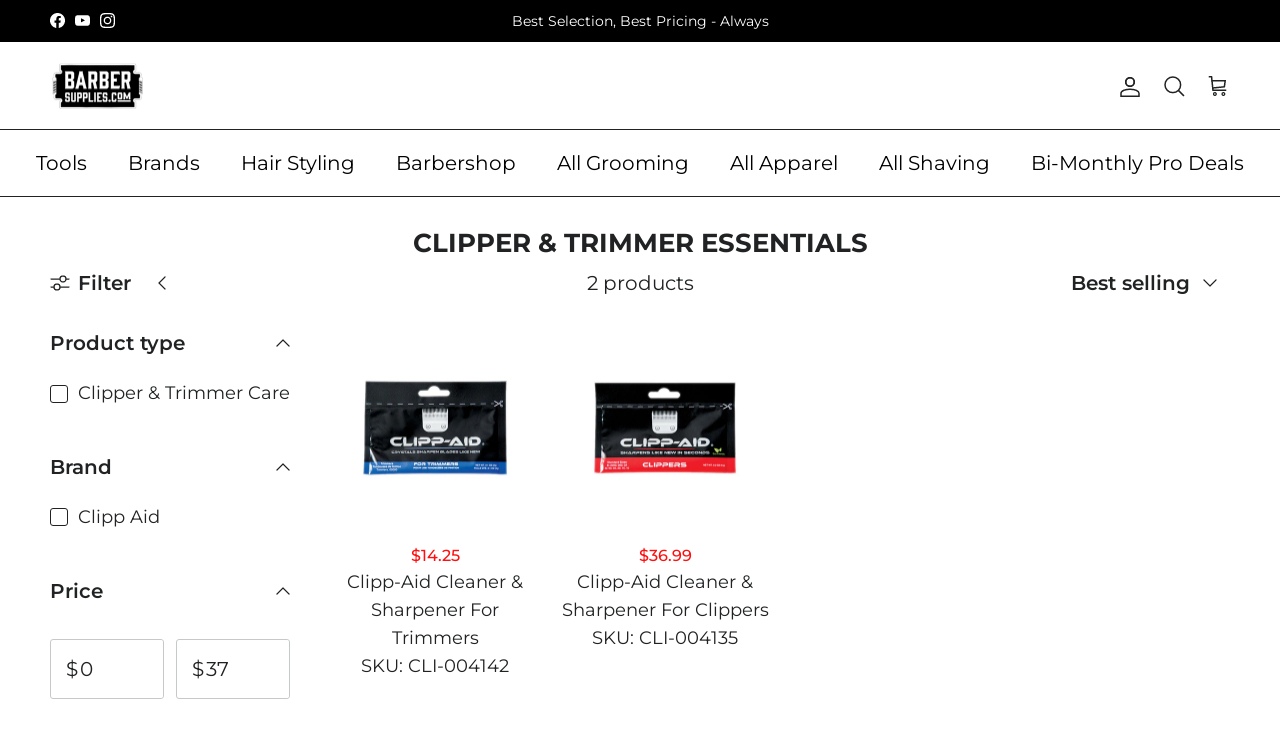

--- FILE ---
content_type: text/css
request_url: https://barbersupplies.com/cdn/shop/t/50/assets/custom1.css?v=158478947216118017331744823775
body_size: 22
content:
.new-button-class{padding-top:30px;padding-bottom:10px}.new-button-class a{padding:10px 30px;text-decoration:none;background:#000;color:#fff;text-transform:uppercase;font-size:18px;font-weight:700}.new-button-class{display:none;align-items:center}.popup-link{display:block;flex-wrap:wrap}.popup-link{display:none}.popup-link a{background:transparent;color:#000;padding:0;border-radius:5px;font-size:35px;cursor:pointer;margin:2px;text-decoration:none}.popup-container{visibility:hidden;opacity:0;transition:all .3s ease-in-out;transform:scale(1.3);position:fixed;z-index:1;left:0;top:0;width:100%;height:100%;background-color:#1511119c;display:flex;align-items:center}.popup-content{background-color:#fefefe;margin:auto;padding:20px;border:1px solid #888;width:50%}.popup-content p{font-size:17px;padding:10px;line-height:20px}.popup-content a.close{color:#aaa;float:right;font-size:28px;font-weight:700;background:none;padding:0;margin:0;text-decoration:none}.popup-content a.close:hover{color:#333}.popup-content span:hover,.popup-content span:focus{color:#000;text-decoration:none;cursor:pointer}.popup-container:target{visibility:visible;opacity:1;transform:scale(1);z-index:9}.popup-container h3{margin:10px}@media screen and (max-width: 1024px){.popup-link{display:block;position:relative;top:-17px}.popup-content{width:80%}.new-button-class{display:flex;align-items:center}.new-button-class a.product-link{display:none}}@media screen and (max-width: 767px){.new-button-class a.btn-new-gb{padding:10px 8px;font-size:12px}.new-button-class .popup-link{margin-left:2px}.popup-link a{font-size:20px}}.gb-new-button-class{padding-top:30px;padding-bottom:10px}.gb-new-button-class a{padding:10px 30px;text-decoration:none;background:#000;color:#fff;text-transform:uppercase;font-size:18px;font-weight:700}.gb-new-button-class{display:none;align-items:center}.gb-popup-link{display:block;flex-wrap:wrap}.gb-popup-link{display:none}.gb-popup-link a{background:transparent;color:#000;padding:0;border-radius:5px;font-size:35px;cursor:pointer;margin:2px;text-decoration:none}.gb-popup-container{visibility:hidden;opacity:0;transition:all .3s ease-in-out;transform:scale(1.3);position:fixed;z-index:1;left:0;top:0;width:100%;height:100%;background-color:#1511119c;display:flex;align-items:center}.gb-popup-content{background-color:#fefefe;margin:auto;padding:20px;border:1px solid #888;width:50%}.gb-popup-content p{font-size:17px;padding:10px;line-height:20px}.gb-popup-content a.close{color:#aaa;float:right;font-size:28px;font-weight:700;background:none;padding:0;margin:0;text-decoration:none}.gb-popup-content a.close:hover{color:#333}.gb-popup-content span:hover,.gb-popup-content span:focus{color:#000;text-decoration:none;cursor:pointer}.gb-popup-container:target{visibility:visible;opacity:1;transform:scale(1);z-index:9}.gb-popup-container h3{margin:10px}@media screen and (max-width: 767px){.gb-popup-link{display:block;position:relative;top:-17px}.gb-popup-content{width:80%}.gb-new-button-class{display:flex;align-items:center}.gb-new-button-class a.product-link{display:none}}.product--price{display:flex;align-items:center!important}.price--compare-at.visible{color:#888!important;text-decoration:line-through!important;padding-right:10px!important;font-size:14px!important}.price--main span{color:#ff0f0f!important;font-weight:500!important;font-size:16px!important}
/*# sourceMappingURL=/cdn/shop/t/50/assets/custom1.css.map?v=158478947216118017331744823775 */


--- FILE ---
content_type: text/javascript; charset=utf-8
request_url: https://barbersupplies.com/products/clipp-aid-cleaner-sharpener-for-clippers.js
body_size: 350
content:
{"id":9677076425,"title":"Clipp-Aid Cleaner \u0026 Sharpener For Clippers","handle":"clipp-aid-cleaner-sharpener-for-clippers","description":"\u003cp\u003eA revolutionary sharpening product called Clipp-Aid was created specifically for professionals in the hair care industry. This product’s patented crystals allows the maximization of trimmer and clipper blade sharpness.\u003c\/p\u003e","published_at":"2023-01-03T21:14:25-05:00","created_at":"2017-06-06T18:30:48-04:00","vendor":"Clipp Aid","type":"Clipper \u0026 Trimmer Care","tags":["17.86","17.87","Barber Pro","Clipp Aid","Clipper \u0026 Trimmer Care","nosc","p2c-18.62","p6c-17.86","Product Type_All Products"],"price":3699,"price_min":3699,"price_max":3699,"available":false,"price_varies":false,"compare_at_price":null,"compare_at_price_min":0,"compare_at_price_max":0,"compare_at_price_varies":false,"variants":[{"id":37298191049,"title":"Default Title","option1":"Default Title","option2":null,"option3":null,"sku":"CLI-004135","requires_shipping":true,"taxable":true,"featured_image":null,"available":false,"name":"Clipp-Aid Cleaner \u0026 Sharpener For Clippers","public_title":null,"options":["Default Title"],"price":3699,"weight":60,"compare_at_price":null,"inventory_quantity":0,"inventory_management":"shopify","inventory_policy":"deny","barcode":"0856709004135","quantity_rule":{"min":1,"max":null,"increment":1},"quantity_price_breaks":[],"requires_selling_plan":false,"selling_plan_allocations":[]}],"images":["\/\/cdn.shopify.com\/s\/files\/1\/1566\/1295\/products\/Clipp_Aid_for_clippers_a60c5863-1f9a-4e23-b603-6e384f8522d8.jpg?v=1669909988"],"featured_image":"\/\/cdn.shopify.com\/s\/files\/1\/1566\/1295\/products\/Clipp_Aid_for_clippers_a60c5863-1f9a-4e23-b603-6e384f8522d8.jpg?v=1669909988","options":[{"name":"Title","position":1,"values":["Default Title"]}],"url":"\/products\/clipp-aid-cleaner-sharpener-for-clippers","media":[{"alt":null,"id":25077964734650,"position":1,"preview_image":{"aspect_ratio":0.806,"height":695,"width":560,"src":"https:\/\/cdn.shopify.com\/s\/files\/1\/1566\/1295\/products\/Clipp_Aid_for_clippers_a60c5863-1f9a-4e23-b603-6e384f8522d8.jpg?v=1669909988"},"aspect_ratio":0.806,"height":695,"media_type":"image","src":"https:\/\/cdn.shopify.com\/s\/files\/1\/1566\/1295\/products\/Clipp_Aid_for_clippers_a60c5863-1f9a-4e23-b603-6e384f8522d8.jpg?v=1669909988","width":560}],"requires_selling_plan":false,"selling_plan_groups":[]}

--- FILE ---
content_type: text/javascript; charset=utf-8
request_url: https://barbersupplies.com/products/clipp-aid-cleaner-sharpener-for-trimmers.js
body_size: 765
content:
{"id":9677076873,"title":"Clipp-Aid Cleaner \u0026 Sharpener For Trimmers","handle":"clipp-aid-cleaner-sharpener-for-trimmers","description":"\u003cp\u003eClipp-Aid is a radical sharpening tool created for the high-volume needs of Professional barbers. This item contains patent-protected crystals that bring out the sharpness of clipper blades and trimmers and extend the life of your trade tools.\u003c\/p\u003e","published_at":"2023-01-03T21:17:44-05:00","created_at":"2017-06-06T18:30:49-04:00","vendor":"Clipp Aid","type":"Clipper \u0026 Trimmer Care","tags":["'-12.75","17.86","Barber Pro","Clipp Aid","Clipper \u0026 Trimmer Care","nosc","p2c-18.62","p6c-12.75","Product Type_All Products"],"price":1425,"price_min":1425,"price_max":1425,"available":false,"price_varies":false,"compare_at_price":null,"compare_at_price_min":0,"compare_at_price_max":0,"compare_at_price_varies":false,"variants":[{"id":37298191497,"title":"Default Title","option1":"Default Title","option2":null,"option3":null,"sku":"CLI-004142","requires_shipping":true,"taxable":true,"featured_image":null,"available":false,"name":"Clipp-Aid Cleaner \u0026 Sharpener For Trimmers","public_title":null,"options":["Default Title"],"price":1425,"weight":35,"compare_at_price":null,"inventory_quantity":0,"inventory_management":"shopify","inventory_policy":"deny","barcode":"856709004142","quantity_rule":{"min":1,"max":null,"increment":1},"quantity_price_breaks":[],"requires_selling_plan":false,"selling_plan_allocations":[]}],"images":["\/\/cdn.shopify.com\/s\/files\/1\/1566\/1295\/products\/Clipp_Aid_for_trimmers_406c9894-a016-42ef-a26d-ae90ec31270a.jpg?v=1669909986"],"featured_image":"\/\/cdn.shopify.com\/s\/files\/1\/1566\/1295\/products\/Clipp_Aid_for_trimmers_406c9894-a016-42ef-a26d-ae90ec31270a.jpg?v=1669909986","options":[{"name":"Title","position":1,"values":["Default Title"]}],"url":"\/products\/clipp-aid-cleaner-sharpener-for-trimmers","media":[{"alt":null,"id":25077964439738,"position":1,"preview_image":{"aspect_ratio":0.806,"height":695,"width":560,"src":"https:\/\/cdn.shopify.com\/s\/files\/1\/1566\/1295\/products\/Clipp_Aid_for_trimmers_406c9894-a016-42ef-a26d-ae90ec31270a.jpg?v=1669909986"},"aspect_ratio":0.806,"height":695,"media_type":"image","src":"https:\/\/cdn.shopify.com\/s\/files\/1\/1566\/1295\/products\/Clipp_Aid_for_trimmers_406c9894-a016-42ef-a26d-ae90ec31270a.jpg?v=1669909986","width":560}],"requires_selling_plan":false,"selling_plan_groups":[]}